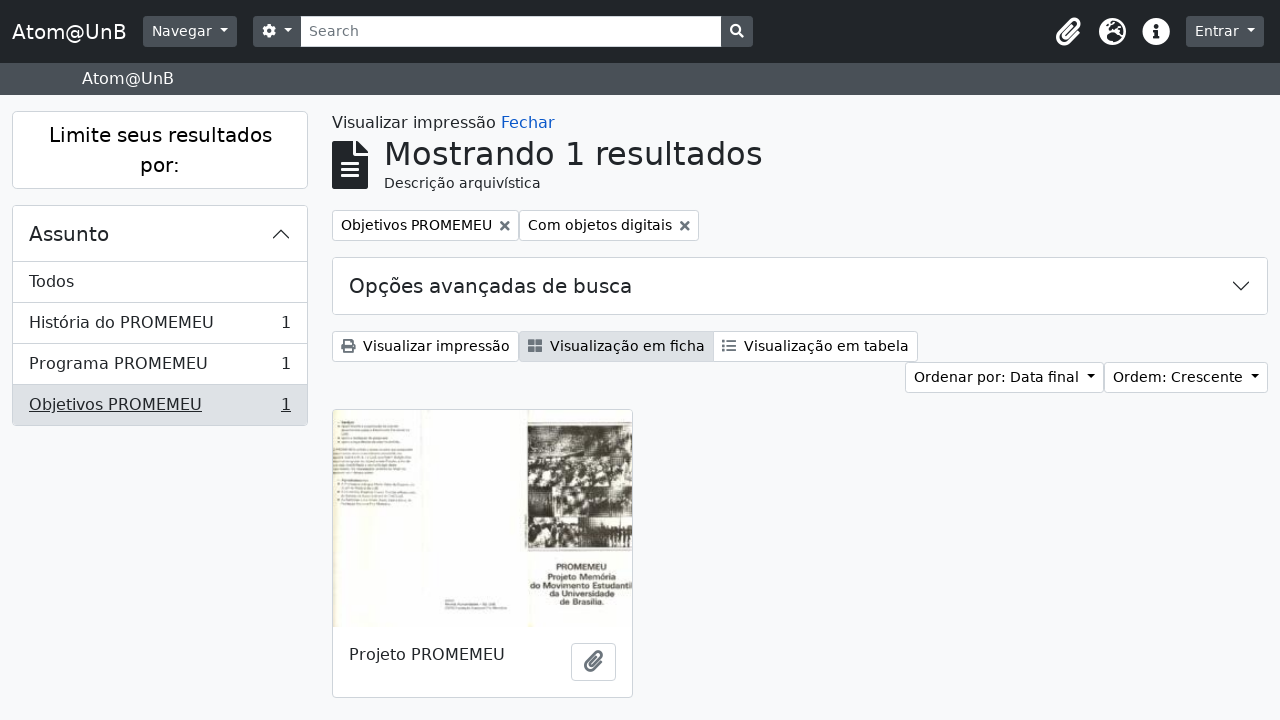

--- FILE ---
content_type: text/html; charset=utf-8
request_url: https://atom.unb.br/index.php/informationobject/browse?sort=endDate&sortDir=asc&subjects=49296&sf_culture=pt_BR&view=card&names=&levels=&%3Bnames=49187&%3Bamp%3Bplaces=5425%2C46336&%3Bamp%3Blevels=223&%3Bamp%3Bcreators=1201&%3Bamp%3Blimit=100&%3Bamp%3Bsort=identifier&%3Bamp%3BtopLod=1&%3Bsort=identifier&topLod=0&onlyMedia=1&media=print
body_size: 8881
content:
<!DOCTYPE html>
<html lang="pt_BR" dir="ltr">
  <head>
    <meta charset="utf-8">
    <meta name="viewport" content="width=device-width, initial-scale=1">
    <title>Atom@UnB</title>
        <link rel="shortcut icon" href="/favicon.ico">
    <script defer src="/dist/js/vendor.bundle.1697f26639ee588df9ee.js"></script><script defer src="/dist/js/arDominionB5Plugin.bundle.c90c2b41629624ee747a.js"></script><link href="/dist/css/arDominionB5Plugin.bundle.ce989ca7e5901f35d377.css" rel="stylesheet">
      </head>
  <body class="d-flex flex-column min-vh-100 informationobject browse">
        <div class="visually-hidden-focusable p-3 border-bottom">
  <a class="btn btn-sm btn-secondary" href="#main-column">
    Skip to main content  </a>
</div>
    



<header id="top-bar" class="navbar navbar-expand-lg navbar-dark bg-dark" role="navigation" aria-label="Main navigation">
  <div class="container-fluid">
          <a class="navbar-brand d-flex flex-wrap flex-lg-nowrap align-items-center py-0 me-0" href="/index.php/" title="Início" rel="home">
                          <span class="text-wrap my-1 me-3">Atom@UnB</span>
              </a>
        <button class="navbar-toggler atom-btn-secondary my-2 me-1" type="button" data-bs-toggle="collapse" data-bs-target="#navbar-content" aria-controls="navbar-content" aria-expanded="false">
      <span class="navbar-toggler-icon"></span>
      <span class="visually-hidden">Toggle navigation</span>
    </button>
    <div class="collapse navbar-collapse flex-wrap justify-content-end me-1" id="navbar-content">
      <div class="d-flex flex-wrap flex-lg-nowrap flex-grow-1">
        <div class="dropdown my-2 me-3">
  <button class="btn btn-sm atom-btn-secondary dropdown-toggle" type="button" id="browse-menu" data-bs-toggle="dropdown" aria-expanded="false">
    Navegar  </button>
  <ul class="dropdown-menu mt-2" aria-labelledby="browse-menu">
    <li>
      <h6 class="dropdown-header">
        Navegar      </h6>
    </li>
                  <li id="node_browseInformationObjects">
          <a class="dropdown-item" href="/index.php/informationobject/browse" title="Descrições arquivísticas">Descrições arquivísticas</a>        </li>
                        <li id="node_browseActors">
          <a class="dropdown-item" href="/index.php/actor/browse" title="Registros de autoridade">Registros de autoridade</a>        </li>
                        <li id="node_browseRepositories">
          <a class="dropdown-item" href="/index.php/repository/browse" title="Instituições arquivísticas">Instituições arquivísticas</a>        </li>
                        <li id="node_browseFunctions">
          <a class="dropdown-item" href="/index.php/function/browse" title="Funções">Funções</a>        </li>
                        <li id="node_browseSubjects">
          <a class="dropdown-item" href="/index.php/taxonomy/index/id/35" title="Assuntos">Assuntos</a>        </li>
                        <li id="node_browsePlaces">
          <a class="dropdown-item" href="/index.php/taxonomy/index/id/42" title="Locais">Locais</a>        </li>
                        <li id="node_browseDigitalObjects">
          <a class="dropdown-item" href="/index.php/informationobject/browse?view=card&amp;onlyMedia=1&amp;topLod=0" title="Objetos digitais">Objetos digitais</a>        </li>
            </ul>
</div>
        <form
  id="search-box"
  class="d-flex flex-grow-1 my-2"
  role="search"
  action="/index.php/informationobject/browse">
  <h2 class="visually-hidden">Buscar</h2>
  <input type="hidden" name="topLod" value="0">
  <input type="hidden" name="sort" value="relevance">
  <div class="input-group flex-nowrap">
    <button
      id="search-box-options"
      class="btn btn-sm atom-btn-secondary dropdown-toggle"
      type="button"
      data-bs-toggle="dropdown"
      data-bs-auto-close="outside"
      aria-expanded="false">
      <i class="fas fa-cog" aria-hidden="true"></i>
      <span class="visually-hidden">Opções de busca</span>
    </button>
    <div class="dropdown-menu mt-2" aria-labelledby="search-box-options">
              <div class="px-3 py-2">
          <div class="form-check">
            <input
              class="form-check-input"
              type="radio"
              name="repos"
              id="search-realm-global"
              checked              value>
            <label class="form-check-label" for="search-realm-global">
              Busca global            </label>
          </div>
                            </div>
        <div class="dropdown-divider"></div>
            <a class="dropdown-item" href="/index.php/informationobject/browse?showAdvanced=1&topLod=0">
        Busca avançada      </a>
    </div>
    <input
      id="search-box-input"
      class="form-control form-control-sm dropdown-toggle"
      type="search"
      name="query"
      autocomplete="off"
      value=""
      placeholder="Search"
      data-url="/index.php/search/autocomplete"
      data-bs-toggle="dropdown"
      aria-label="Search"
      aria-expanded="false">
    <ul id="search-box-results" class="dropdown-menu mt-2" aria-labelledby="search-box-input"></ul>
    <button class="btn btn-sm atom-btn-secondary" type="submit">
      <i class="fas fa-search" aria-hidden="true"></i>
      <span class="visually-hidden">Busque na página de navegação</span>
    </button>
  </div>
</form>
      </div>
      <div class="d-flex flex-nowrap flex-column flex-lg-row align-items-strech align-items-lg-center">
        <ul class="navbar-nav mx-lg-2">
                    <li class="nav-item dropdown d-flex flex-column">
  <a
    class="nav-link dropdown-toggle d-flex align-items-center p-0"
    href="#"
    id="clipboard-menu"
    role="button"
    data-bs-toggle="dropdown"
    aria-expanded="false"
    data-total-count-label="registros adicionados"
    data-alert-close="Fechar"
    data-load-alert-message="Ocorreu um erro ao carregar o conteúdo da área de transferência."
    data-export-alert-message="A área de transferência está vazia para este tipo de entidade."
    data-export-check-url="/index.php/clipboard/exportCheck"
    data-delete-alert-message="Note que: os itens da área de transferência que foram desmarcados serão removidos quando a página for atualizada. Você pode voltar a selecioná-los agora, ou recarregar a página para removê-los completamente. Clicando na ordenação ou na visualização da impressão também irá recarregar a página - então, qualquer coisa que esteja atualmente desmarcada será perdida!">
    <i
      class="fas fa-2x fa-fw fa-paperclip px-0 px-lg-2 py-2"
      data-bs-toggle="tooltip"
      data-bs-placement="bottom"
      data-bs-custom-class="d-none d-lg-block"
      title="Clipboard"
      aria-hidden="true">
    </i>
    <span class="d-lg-none mx-1" aria-hidden="true">
      Clipboard    </span>
    <span class="visually-hidden">
      Clipboard    </span>
  </a>
  <ul class="dropdown-menu dropdown-menu-end mb-2" aria-labelledby="clipboard-menu">
    <li>
      <h6 class="dropdown-header">
        Clipboard      </h6>
    </li>
    <li class="text-muted text-nowrap px-3 pb-2">
      <span
        id="counts-block"
        data-information-object-label="Descrição arquivística"
        data-actor-object-label="Registro de autoridade"
        data-repository-object-label="Instituição arquivística">
      </span>
    </li>
                  <li id="node_clearClipboard">
          <a class="dropdown-item" href="/index.php/" title="Clear all selections">Clear all selections</a>        </li>
                        <li id="node_goToClipboard">
          <a class="dropdown-item" href="/index.php/clipboard/view" title="Go to clipboard">Go to clipboard</a>        </li>
                        <li id="node_loadClipboard">
          <a class="dropdown-item" href="/index.php/clipboard/load" title="Load clipboard">Load clipboard</a>        </li>
                        <li id="node_saveClipboard">
          <a class="dropdown-item" href="/index.php/clipboard/save" title="Save clipboard">Save clipboard</a>        </li>
            </ul>
</li>
                      <li class="nav-item dropdown d-flex flex-column">
  <a
    class="nav-link dropdown-toggle d-flex align-items-center p-0"
    href="#"
    id="language-menu"
    role="button"
    data-bs-toggle="dropdown"
    aria-expanded="false">
    <i
      class="fas fa-2x fa-fw fa-globe-europe px-0 px-lg-2 py-2"
      data-bs-toggle="tooltip"
      data-bs-placement="bottom"
      data-bs-custom-class="d-none d-lg-block"
      title="Idioma"
      aria-hidden="true">
    </i>
    <span class="d-lg-none mx-1" aria-hidden="true">
      Idioma    </span>
    <span class="visually-hidden">
      Idioma    </span>  
  </a>
  <ul class="dropdown-menu dropdown-menu-end mb-2" aria-labelledby="language-menu">
    <li>
      <h6 class="dropdown-header">
        Idioma      </h6>
    </li>
          <li>
        <a class="dropdown-item" href="/index.php/informationobject/browse?sf_culture=en&amp;sort=endDate&amp;sortDir=asc&amp;subjects=49296&amp;view=card&amp;names=&amp;levels=&amp;%3Bnames=49187&amp;%3Bamp%3Bplaces=5425%2C46336&amp;%3Bamp%3Blevels=223&amp;%3Bamp%3Bcreators=1201&amp;%3Bamp%3Blimit=100&amp;%3Bamp%3Bsort=identifier&amp;%3Bamp%3BtopLod=1&amp;%3Bsort=identifier&amp;topLod=0&amp;onlyMedia=1&amp;media=print" title="English">English</a>      </li>
          <li>
        <a class="dropdown-item" href="/index.php/informationobject/browse?sf_culture=pt_BR&amp;sort=endDate&amp;sortDir=asc&amp;subjects=49296&amp;view=card&amp;names=&amp;levels=&amp;%3Bnames=49187&amp;%3Bamp%3Bplaces=5425%2C46336&amp;%3Bamp%3Blevels=223&amp;%3Bamp%3Bcreators=1201&amp;%3Bamp%3Blimit=100&amp;%3Bamp%3Bsort=identifier&amp;%3Bamp%3BtopLod=1&amp;%3Bsort=identifier&amp;topLod=0&amp;onlyMedia=1&amp;media=print" title="Português do Brasil">Português do Brasil</a>      </li>
          <li>
        <a class="dropdown-item" href="/index.php/informationobject/browse?sf_culture=pt&amp;sort=endDate&amp;sortDir=asc&amp;subjects=49296&amp;view=card&amp;names=&amp;levels=&amp;%3Bnames=49187&amp;%3Bamp%3Bplaces=5425%2C46336&amp;%3Bamp%3Blevels=223&amp;%3Bamp%3Bcreators=1201&amp;%3Bamp%3Blimit=100&amp;%3Bamp%3Bsort=identifier&amp;%3Bamp%3BtopLod=1&amp;%3Bsort=identifier&amp;topLod=0&amp;onlyMedia=1&amp;media=print" title="Português">Português</a>      </li>
      </ul>
</li>
                    <li class="nav-item dropdown d-flex flex-column">
  <a
    class="nav-link dropdown-toggle d-flex align-items-center p-0"
    href="#"
    id="quick-links-menu"
    role="button"
    data-bs-toggle="dropdown"
    aria-expanded="false">
    <i
      class="fas fa-2x fa-fw fa-info-circle px-0 px-lg-2 py-2"
      data-bs-toggle="tooltip"
      data-bs-placement="bottom"
      data-bs-custom-class="d-none d-lg-block"
      title="Atalhos"
      aria-hidden="true">
    </i>
    <span class="d-lg-none mx-1" aria-hidden="true">
      Atalhos    </span> 
    <span class="visually-hidden">
      Atalhos    </span>
  </a>
  <ul class="dropdown-menu dropdown-menu-end mb-2" aria-labelledby="quick-links-menu">
    <li>
      <h6 class="dropdown-header">
        Atalhos      </h6>
    </li>
                  <li id="node_help">
          <a class="dropdown-item" href="http://docs.accesstomemory.org/" title="Ajuda">Ajuda</a>        </li>
            </ul>
</li>
        </ul>
              <div class="dropdown my-2">
    <button class="btn btn-sm atom-btn-secondary dropdown-toggle" type="button" id="user-menu" data-bs-toggle="dropdown" data-bs-auto-close="outside" aria-expanded="false">
      Entrar    </button>
    <div class="dropdown-menu dropdown-menu-lg-end mt-2" aria-labelledby="user-menu">
      <div>
        <h6 class="dropdown-header">
          Possui uma conta?        </h6>
      </div>
      <form class="mx-3 my-2" action="/index.php/user/login" method="post">        <input type="hidden" name="_csrf_token" value="9eefa4860ef736c3ebe8fc07e6f32b1a" id="csrf_token" /><input type="hidden" name="next" value="https://atom.unb.br/index.php/informationobject/browse?sort=endDate&amp;sortDir=asc&amp;subjects=49296&amp;sf_culture=pt_BR&amp;view=card&amp;names=&amp;levels=&amp;%3Bnames=49187&amp;%3Bamp%3Bplaces=5425%2C46336&amp;%3Bamp%3Blevels=223&amp;%3Bamp%3Bcreators=1201&amp;%3Bamp%3Blimit=100&amp;%3Bamp%3Bsort=identifier&amp;%3Bamp%3BtopLod=1&amp;%3Bsort=identifier&amp;topLod=0&amp;onlyMedia=1&amp;media=print" id="next" />        <div class="mb-3"><label class="form-label" for="email">E-mail<span aria-hidden="true" class="text-primary ms-1"><strong>*</strong></span><span class="visually-hidden">Este campo é obrigatório.</span></label><input type="text" name="email" class="form-control-sm form-control" id="email" /></div>        <div class="mb-3"><label class="form-label" for="password">Senha<span aria-hidden="true" class="text-primary ms-1"><strong>*</strong></span><span class="visually-hidden">Este campo é obrigatório.</span></label><input type="password" name="password" class="form-control-sm form-control" autocomplete="off" id="password" /></div>        <button class="btn btn-sm atom-btn-secondary" type="submit">
          Entrar        </button>
      </form>
    </div>
  </div>
      </div>
    </div>
  </div>
</header>

  <div class="bg-secondary text-white">
    <div class="container-xl py-1">
      Atom@UnB    </div>
  </div>
    
<div id="wrapper" class="container-xxl pt-3 flex-grow-1">
            <div class="row">
    <div id="sidebar" class="col-md-3">
      
    <h2 class="d-grid">
      <button
        class="btn btn-lg atom-btn-white collapsed text-wrap"
        type="button"
        data-bs-toggle="collapse"
        data-bs-target="#collapse-aggregations"
        aria-expanded="false"
        aria-controls="collapse-aggregations">
        Limite seus resultados por:      </button>
    </h2>

    <div class="collapse" id="collapse-aggregations">

      
        
        
                      
        
        
        
      

<div class="accordion mb-3">
  <div class="accordion-item aggregation">
    <h2 class="accordion-header" id="heading-subjects">
      <button
        class="accordion-button"
        type="button"
        data-bs-toggle="collapse"
        data-bs-target="#collapse-subjects"
        aria-expanded="true"
        aria-controls="collapse-subjects">
        Assunto      </button>
    </h2>
    <div
      id="collapse-subjects"
      class="accordion-collapse collapse show list-group list-group-flush"
      aria-labelledby="heading-subjects">
      
              <a class="list-group-item list-group-item-action d-flex justify-content-between align-items-center" href="/index.php/informationobject/browse?sort=endDate&amp;sortDir=asc&amp;sf_culture=pt_BR&amp;view=card&amp;names=&amp;levels=&amp;%3Bnames=49187&amp;%3Bamp%3Bplaces=5425%2C46336&amp;%3Bamp%3Blevels=223&amp;%3Bamp%3Bcreators=1201&amp;%3Bamp%3Blimit=100&amp;%3Bamp%3Bsort=identifier&amp;%3Bamp%3BtopLod=1&amp;%3Bsort=identifier&amp;topLod=0&amp;onlyMedia=1&amp;media=print" title="Todos">Todos</a>          
              
        <a class="list-group-item list-group-item-action d-flex justify-content-between align-items-center text-break" href="/index.php/informationobject/browse?subjects=49294&amp;sort=endDate&amp;sortDir=asc&amp;sf_culture=pt_BR&amp;view=card&amp;names=&amp;levels=&amp;%3Bnames=49187&amp;%3Bamp%3Bplaces=5425%2C46336&amp;%3Bamp%3Blevels=223&amp;%3Bamp%3Bcreators=1201&amp;%3Bamp%3Blimit=100&amp;%3Bamp%3Bsort=identifier&amp;%3Bamp%3BtopLod=1&amp;%3Bsort=identifier&amp;topLod=0&amp;onlyMedia=1&amp;media=print" title="História do PROMEMEU, 1 resultados1">História do PROMEMEU<span class="visually-hidden">, 1 resultados</span><span aria-hidden="true" class="ms-3 text-nowrap">1</span></a>              
        <a class="list-group-item list-group-item-action d-flex justify-content-between align-items-center text-break" href="/index.php/informationobject/browse?subjects=49295&amp;sort=endDate&amp;sortDir=asc&amp;sf_culture=pt_BR&amp;view=card&amp;names=&amp;levels=&amp;%3Bnames=49187&amp;%3Bamp%3Bplaces=5425%2C46336&amp;%3Bamp%3Blevels=223&amp;%3Bamp%3Bcreators=1201&amp;%3Bamp%3Blimit=100&amp;%3Bamp%3Bsort=identifier&amp;%3Bamp%3BtopLod=1&amp;%3Bsort=identifier&amp;topLod=0&amp;onlyMedia=1&amp;media=print" title="Programa PROMEMEU, 1 resultados1">Programa PROMEMEU<span class="visually-hidden">, 1 resultados</span><span aria-hidden="true" class="ms-3 text-nowrap">1</span></a>              
        <a class="list-group-item list-group-item-action d-flex justify-content-between align-items-center text-break active text-decoration-underline" href="/index.php/informationobject/browse?subjects=49296&amp;sort=endDate&amp;sortDir=asc&amp;sf_culture=pt_BR&amp;view=card&amp;names=&amp;levels=&amp;%3Bnames=49187&amp;%3Bamp%3Bplaces=5425%2C46336&amp;%3Bamp%3Blevels=223&amp;%3Bamp%3Bcreators=1201&amp;%3Bamp%3Blimit=100&amp;%3Bamp%3Bsort=identifier&amp;%3Bamp%3BtopLod=1&amp;%3Bsort=identifier&amp;topLod=0&amp;onlyMedia=1&amp;media=print" title="Objetivos PROMEMEU, 1 resultados1">Objetivos PROMEMEU<span class="visually-hidden">, 1 resultados</span><span aria-hidden="true" class="ms-3 text-nowrap">1</span></a>          </div>
  </div>
</div>

        
        
        
    </div>

      </div>
    <div id="main-column" role="main" class="col-md-9">
          <div id="preview-message">
    Visualizar impressão    <a href="/index.php/informationobject/browse?sort=endDate&amp;sortDir=asc&amp;subjects=49296&amp;sf_culture=pt_BR&amp;view=card&amp;names=&amp;levels=&amp;%3Bnames=49187&amp;%3Bamp%3Bplaces=5425%2C46336&amp;%3Bamp%3Blevels=223&amp;%3Bamp%3Bcreators=1201&amp;%3Bamp%3Blimit=100&amp;%3Bamp%3Bsort=identifier&amp;%3Bamp%3BtopLod=1&amp;%3Bsort=identifier&amp;topLod=0&amp;onlyMedia=1" title="Fechar">Fechar</a>  </div>

  <div class="multiline-header d-flex align-items-center mb-3">
    <i class="fas fa-3x fa-file-alt me-3" aria-hidden="true"></i>
    <div class="d-flex flex-column">
      <h1 class="mb-0" aria-describedby="heading-label">
                  Mostrando 1 resultados              </h1>
      <span class="small" id="heading-label">
        Descrição arquivística      </span>
    </div>
  </div>
        <div class="d-flex flex-wrap gap-2">
    
                  <a 
  href="/index.php/informationobject/browse?sort=endDate&sortDir=asc&sf_culture=pt_BR&view=card&names=&levels=&%3Bnames=49187&%3Bamp%3Bplaces=5425%2C46336&%3Bamp%3Blevels=223&%3Bamp%3Bcreators=1201&%3Bamp%3Blimit=100&%3Bamp%3Bsort=identifier&%3Bamp%3BtopLod=1&%3Bsort=identifier&topLod=0&onlyMedia=1&media=print"
  class="btn btn-sm atom-btn-white align-self-start mw-100 filter-tag d-flex">
  <span class="visually-hidden">
    Remover filtro:  </span>
  <span class="text-truncate d-inline-block">
    Objetivos PROMEMEU  </span>
  <i aria-hidden="true" class="fas fa-times ms-2 align-self-center"></i>
</a>
        <a 
  href="/index.php/informationobject/browse?sort=endDate&sortDir=asc&subjects=49296&sf_culture=pt_BR&view=card&names=&levels=&%3Bnames=49187&%3Bamp%3Bplaces=5425%2C46336&%3Bamp%3Blevels=223&%3Bamp%3Bcreators=1201&%3Bamp%3Blimit=100&%3Bamp%3Bsort=identifier&%3Bamp%3BtopLod=1&%3Bsort=identifier&topLod=0&media=print"
  class="btn btn-sm atom-btn-white align-self-start mw-100 filter-tag d-flex">
  <span class="visually-hidden">
    Remover filtro:  </span>
  <span class="text-truncate d-inline-block">
    Com objetos digitais  </span>
  <i aria-hidden="true" class="fas fa-times ms-2 align-self-center"></i>
</a>
          </div>

      
  <div class="accordion mb-3 adv-search" role="search">
  <div class="accordion-item">
    <h2 class="accordion-header" id="heading-adv-search">
      <button class="accordion-button collapsed" type="button" data-bs-toggle="collapse" data-bs-target="#collapse-adv-search" aria-expanded="false" aria-controls="collapse-adv-search" data-cy="advanced-search-toggle">
        Opções avançadas de busca      </button>
    </h2>
    <div id="collapse-adv-search" class="accordion-collapse collapse" aria-labelledby="heading-adv-search">
      <div class="accordion-body">
        <form name="advanced-search-form" method="get" action="/index.php/informationobject/browse">
                      <input type="hidden" name="sort" value="endDate"/>
                      <input type="hidden" name="subjects" value="49296"/>
                      <input type="hidden" name="view" value="card"/>
                      <input type="hidden" name="names" value=""/>
                      <input type="hidden" name="media" value="print"/>
          
          <h5>Encontrar resultados com:</h5>

          <div class="criteria mb-4">

            
              
            
            
            <div class="criterion row align-items-center">

              <div class="col-xl-auto mb-3 adv-search-boolean">
                <select class="form-select" name="so0">
                  <option value="and">e</option>
                  <option value="or">ou</option>
                  <option value="not">não</option>
                </select>
              </div>

              <div class="col-xl-auto flex-grow-1 mb-3">
                <input class="form-control" type="text" aria-label="Buscar" placeholder="Buscar" name="sq0">
              </div>

              <div class="col-xl-auto mb-3 text-center">
                <span class="form-text">em</span>
              </div>

              <div class="col-xl-auto mb-3">
                <select class="form-select" name="sf0">
                                      <option value="">
                      Qualquer campo                    </option>
                                      <option value="title">
                      Título                    </option>
                                      <option value="archivalHistory">
                      História do arquivo                    </option>
                                      <option value="scopeAndContent">
                      Âmbito e conteúdo                    </option>
                                      <option value="extentAndMedium">
                      Dimensão e suporte                    </option>
                                      <option value="subject">
                      Pontos de acesso de assunto                    </option>
                                      <option value="name">
                      Ponto de acesso nome                    </option>
                                      <option value="place">
                      Pontos de acesso local                    </option>
                                      <option value="genre">
                      Pontos de acesso de gênero                    </option>
                                      <option value="identifier">
                      Identificador                    </option>
                                      <option value="referenceCode">
                      Código de referência                    </option>
                                      <option value="digitalObjectTranscript">
                      Texto do objeto digital                    </option>
                                      <option value="creator">
                      Produtor                    </option>
                                      <option value="findingAidTranscript">
                      Texto do instrumento de pesquisa                    </option>
                                      <option value="allExceptFindingAidTranscript">
                      Qualquer campo, exceto texto de Instrumento de pesquisa                    </option>
                                  </select>
              </div>

              <div class="col-xl-auto mb-3">
                <a href="#" class="d-none d-xl-block delete-criterion" aria-label="Excluir critério">
                  <i aria-hidden="true" class="fas fa-times text-muted"></i>
                </a>
                <a href="#" class="d-xl-none delete-criterion btn btn-outline-danger w-100 mb-3">
                  Excluir critério                </a>
              </div>

            </div>

            <div class="add-new-criteria mb-3">
              <a id="add-criterion-dropdown-menu" class="btn atom-btn-white dropdown-toggle" href="#" role="button" data-bs-toggle="dropdown" aria-expanded="false">Adicionar novo critério</a>
              <ul class="dropdown-menu mt-2" aria-labelledby="add-criterion-dropdown-menu">
                <li><a class="dropdown-item" href="#" id="add-criterion-and">E</a></li>
                <li><a class="dropdown-item" href="#" id="add-criterion-or">Ou</a></li>
                <li><a class="dropdown-item" href="#" id="add-criterion-not">Não</a></li>
              </ul>
            </div>

          </div>

          <h5>Limitar resultados para:</h5>

          <div class="criteria mb-4">

                          <div class="mb-3"><label class="form-label" for="repos">Entidade custodiadora</label><select name="repos" class="form-select" id="repos">
<option value="" selected="selected"></option>
<option value="264003">Fundação Darcy Ribeiro</option>
<option value="391">Universidade de Brasília</option>
</select></div>            
            <div class="mb-3"><label class="form-label" for="collection">Descrição de nível superior</label><select name="collection" class="form-autocomplete form-control" id="collection">

</select><input class="list" type="hidden" value="/index.php/informationobject/autocomplete?parent=1&filterDrafts=1"></div>
          </div>

          <h5>Filtrar resultados por:</h5>

          <div class="criteria mb-4">

            <div class="row">

              
              <div class="col-md-4">
                <div class="mb-3"><label class="form-label" for="levels">Nível de descrição</label><select name="levels" class="form-select" id="levels">
<option value="" selected="selected"></option>
<option value="223">Coleção</option>
<option value="285">Dossiê / Processo</option>
<option value="264127">Dossiê / Processo</option>
<option value="226">Fundo</option>
<option value="227">Item</option>
<option value="221">Seção</option>
<option value="224">Série</option>
<option value="222">Subseção</option>
<option value="225">Subsérie</option>
<option value="1007113">Volume</option>
</select></div>              </div>
              

              <div class="col-md-4">
                <div class="mb-3"><label class="form-label" for="onlyMedia">Objeto digital disponível</label><select name="onlyMedia" class="form-select" id="onlyMedia">
<option value=""></option>
<option value="1" selected="selected">Sim</option>
<option value="0">Não</option>
</select></div>              </div>

                              <div class="col-md-4">
                  <div class="mb-3"><label class="form-label" for="findingAidStatus">Instrumento de Pesquisa</label><select name="findingAidStatus" class="form-select" id="findingAidStatus">
<option value="" selected="selected"></option>
<option value="yes">Sim</option>
<option value="no">Não</option>
<option value="generated">Gerado</option>
<option value="uploaded">Upload concluído</option>
</select></div>                </div>
              
            </div>

            <div class="row">

                              <div class="col-md-6">
                  <div class="mb-3"><label class="form-label" for="copyrightStatus">Estado atual dos direitos autorais</label><select name="copyrightStatus" class="form-select" id="copyrightStatus">
<option value="" selected="selected"></option>
<option value="338">Desconhecido</option>
<option value="337">Domínio público</option>
<option value="336">Sob direitos autorais</option>
</select></div>                </div>
              
                              <div class="col-md-6">
                  <div class="mb-3"><label class="form-label" for="materialType">Designação geral do material</label><select name="materialType" class="form-select" id="materialType">
<option value="" selected="selected"></option>
<option value="261">Desenho arquitetônico</option>
<option value="269">Desenho técnico</option>
<option value="267">Documento filatélico</option>
<option value="270">Documento textual</option>
<option value="264">Imagens em movimento</option>
<option value="262">Material cartográfico</option>
<option value="263">Material gráfico</option>
<option value="265">Múltipla mídia</option>
<option value="266">Objeto</option>
<option value="268">Registro sonoro</option>
</select></div>                </div>
              
              <fieldset class="col-12">
                <legend class="visually-hidden">Filtro de descrição de nível superior</legend>
                <div class="d-grid d-sm-block">
                  <div class="form-check d-inline-block me-2">
                    <input class="form-check-input" type="radio" name="topLod" id="adv-search-top-lod-1" value="1" >
                    <label class="form-check-label" for="adv-search-top-lod-1">Descrições em níveis superiores</label>
                  </div>
                  <div class="form-check d-inline-block">
                    <input class="form-check-input" type="radio" name="topLod" id="adv-search-top-lod-0" value="0" checked>
                    <label class="form-check-label" for="adv-search-top-lod-0">Todas as descrições</label>
                  </div>
                </div>
              </fieldset>

            </div>

          </div>

          <h5>Filtrar por intervalo de datas:</h5>

          <div class="criteria row mb-2">

            <div class="col-md-4 start-date">
              <div class="mb-3"><label class="form-label" for="startDate">Início</label><input placeholder="YYYY-MM-DD" type="date" name="startDate" class="form-control" id="startDate" /></div>            </div>

            <div class="col-md-4 end-date">
              <div class="mb-3"><label class="form-label" for="endDate">Fim</label><input placeholder="YYYY-MM-DD" type="date" name="endDate" class="form-control" id="endDate" /></div>            </div>

            <fieldset class="col-md-4 date-type">
              <legend class="fs-6">
                <span>Resultados</span>
                <button
                  type="button"
                  class="btn btn-link mb-1"
                  data-bs-toggle="tooltip"
                  data-bs-placement="auto"
                  title='Use these options to specify how the date range returns results. "Exact" means that the start and end dates of descriptions returned must fall entirely within the date range entered. "Overlapping" means that any description whose start or end dates touch or overlap the target date range will be returned.'>
                  <i aria-hidden="true" class="fas fa-question-circle text-muted"></i>
                </button>
              </legend>
              <div class="d-grid d-sm-block">
                <div class="form-check d-inline-block me-2">
                  <input class="form-check-input" type="radio" name="rangeType" id="adv-search-date-range-inclusive" value="inclusive" checked>
                  <label class="form-check-label" for="adv-search-date-range-inclusive">Sobreposição</label>
                </div>
                <div class="form-check d-inline-block">
                  <input class="form-check-input" type="radio" name="rangeType" id="adv-search-date-range-exact" value="exact" >
                  <label class="form-check-label" for="adv-search-date-range-exact">Exato(a)</label>
                </div>
              </div>
            </fieldset>

          </div>

          <ul class="actions mb-1 nav gap-2 justify-content-center">
            <li><input type="button" class="btn atom-btn-outline-light reset" value="Reiniciar"></li>
            <li><input type="submit" class="btn atom-btn-outline-light" value="Buscar"></li>
          </ul>

        </form>
      </div>
    </div>
  </div>
</div>

  
    <div class="d-flex flex-wrap gap-2 mb-3">
      <a
  class="btn btn-sm atom-btn-white"
  href="/index.php/informationobject/browse?sort=endDate&sortDir=asc&subjects=49296&sf_culture=pt_BR&view=card&names=&levels=&%3Bnames=49187&%3Bamp%3Bplaces=5425%2C46336&%3Bamp%3Blevels=223&%3Bamp%3Bcreators=1201&%3Bamp%3Blimit=100&%3Bamp%3Bsort=identifier&%3Bamp%3BtopLod=1&%3Bsort=identifier&topLod=0&onlyMedia=1&media=print">
  <i class="fas fa-print me-1" aria-hidden="true"></i>
  Visualizar impressão</a>

      
      
      <div class="btn-group btn-group-sm" role="group" aria-label="Opções de visualização">
  <a
    class="btn atom-btn-white text-wrap active"
    aria-current="page"    href="/index.php/informationobject/browse?view=card&sort=endDate&sortDir=asc&subjects=49296&sf_culture=pt_BR&names=&levels=&%3Bnames=49187&%3Bamp%3Bplaces=5425%2C46336&%3Bamp%3Blevels=223&%3Bamp%3Bcreators=1201&%3Bamp%3Blimit=100&%3Bamp%3Bsort=identifier&%3Bamp%3BtopLod=1&%3Bsort=identifier&topLod=0&onlyMedia=1&media=print">
    <i class="fas fa-th-large me-1" aria-hidden="true"></i>
    Visualização em ficha  </a>
  <a
    class="btn atom-btn-white text-wrap"
        href="/index.php/informationobject/browse?view=table&sort=endDate&sortDir=asc&subjects=49296&sf_culture=pt_BR&names=&levels=&%3Bnames=49187&%3Bamp%3Bplaces=5425%2C46336&%3Bamp%3Blevels=223&%3Bamp%3Bcreators=1201&%3Bamp%3Blimit=100&%3Bamp%3Bsort=identifier&%3Bamp%3BtopLod=1&%3Bsort=identifier&topLod=0&onlyMedia=1&media=print">
    <i class="fas fa-list me-1" aria-hidden="true"></i>
    Visualização em tabela  </a>
</div>

      <div class="d-flex flex-wrap gap-2 ms-auto">
        
<div class="dropdown d-inline-block">
  <button class="btn btn-sm atom-btn-white dropdown-toggle text-wrap" type="button" id="sort-button" data-bs-toggle="dropdown" aria-expanded="false">
    Ordenar por: Data final  </button>
  <ul class="dropdown-menu dropdown-menu-end mt-2" aria-labelledby="sort-button">
          <li>
        <a
          href="/index.php/informationobject/browse?sort=lastUpdated&sortDir=asc&subjects=49296&sf_culture=pt_BR&view=card&names=&levels=&%3Bnames=49187&%3Bamp%3Bplaces=5425%2C46336&%3Bamp%3Blevels=223&%3Bamp%3Bcreators=1201&%3Bamp%3Blimit=100&%3Bamp%3Bsort=identifier&%3Bamp%3BtopLod=1&%3Bsort=identifier&topLod=0&onlyMedia=1&media=print"
          class="dropdown-item">
          Data de modificação        </a>
      </li>
          <li>
        <a
          href="/index.php/informationobject/browse?sort=alphabetic&sortDir=asc&subjects=49296&sf_culture=pt_BR&view=card&names=&levels=&%3Bnames=49187&%3Bamp%3Bplaces=5425%2C46336&%3Bamp%3Blevels=223&%3Bamp%3Bcreators=1201&%3Bamp%3Blimit=100&%3Bamp%3Bsort=identifier&%3Bamp%3BtopLod=1&%3Bsort=identifier&topLod=0&onlyMedia=1&media=print"
          class="dropdown-item">
          Título        </a>
      </li>
          <li>
        <a
          href="/index.php/informationobject/browse?sort=relevance&sortDir=asc&subjects=49296&sf_culture=pt_BR&view=card&names=&levels=&%3Bnames=49187&%3Bamp%3Bplaces=5425%2C46336&%3Bamp%3Blevels=223&%3Bamp%3Bcreators=1201&%3Bamp%3Blimit=100&%3Bamp%3Bsort=identifier&%3Bamp%3BtopLod=1&%3Bsort=identifier&topLod=0&onlyMedia=1&media=print"
          class="dropdown-item">
          Relevância        </a>
      </li>
          <li>
        <a
          href="/index.php/informationobject/browse?sort=identifier&sortDir=asc&subjects=49296&sf_culture=pt_BR&view=card&names=&levels=&%3Bnames=49187&%3Bamp%3Bplaces=5425%2C46336&%3Bamp%3Blevels=223&%3Bamp%3Bcreators=1201&%3Bamp%3Blimit=100&%3Bamp%3Bsort=identifier&%3Bamp%3BtopLod=1&%3Bsort=identifier&topLod=0&onlyMedia=1&media=print"
          class="dropdown-item">
          Identificador        </a>
      </li>
          <li>
        <a
          href="/index.php/informationobject/browse?sort=referenceCode&sortDir=asc&subjects=49296&sf_culture=pt_BR&view=card&names=&levels=&%3Bnames=49187&%3Bamp%3Bplaces=5425%2C46336&%3Bamp%3Blevels=223&%3Bamp%3Bcreators=1201&%3Bamp%3Blimit=100&%3Bamp%3Bsort=identifier&%3Bamp%3BtopLod=1&%3Bsort=identifier&topLod=0&onlyMedia=1&media=print"
          class="dropdown-item">
          Código de referência        </a>
      </li>
          <li>
        <a
          href="/index.php/informationobject/browse?sort=startDate&sortDir=asc&subjects=49296&sf_culture=pt_BR&view=card&names=&levels=&%3Bnames=49187&%3Bamp%3Bplaces=5425%2C46336&%3Bamp%3Blevels=223&%3Bamp%3Bcreators=1201&%3Bamp%3Blimit=100&%3Bamp%3Bsort=identifier&%3Bamp%3BtopLod=1&%3Bsort=identifier&topLod=0&onlyMedia=1&media=print"
          class="dropdown-item">
          Data inicial        </a>
      </li>
          <li>
        <a
          href="/index.php/informationobject/browse?sort=endDate&sortDir=asc&subjects=49296&sf_culture=pt_BR&view=card&names=&levels=&%3Bnames=49187&%3Bamp%3Bplaces=5425%2C46336&%3Bamp%3Blevels=223&%3Bamp%3Bcreators=1201&%3Bamp%3Blimit=100&%3Bamp%3Bsort=identifier&%3Bamp%3BtopLod=1&%3Bsort=identifier&topLod=0&onlyMedia=1&media=print"
          class="dropdown-item active">
          Data final        </a>
      </li>
      </ul>
</div>


<div class="dropdown d-inline-block">
  <button class="btn btn-sm atom-btn-white dropdown-toggle text-wrap" type="button" id="sortDir-button" data-bs-toggle="dropdown" aria-expanded="false">
    Ordem: Crescente  </button>
  <ul class="dropdown-menu dropdown-menu-end mt-2" aria-labelledby="sortDir-button">
          <li>
        <a
          href="/index.php/informationobject/browse?sortDir=asc&sort=endDate&subjects=49296&sf_culture=pt_BR&view=card&names=&levels=&%3Bnames=49187&%3Bamp%3Bplaces=5425%2C46336&%3Bamp%3Blevels=223&%3Bamp%3Bcreators=1201&%3Bamp%3Blimit=100&%3Bamp%3Bsort=identifier&%3Bamp%3BtopLod=1&%3Bsort=identifier&topLod=0&onlyMedia=1&media=print"
          class="dropdown-item active">
          Crescente        </a>
      </li>
          <li>
        <a
          href="/index.php/informationobject/browse?sortDir=desc&sort=endDate&subjects=49296&sf_culture=pt_BR&view=card&names=&levels=&%3Bnames=49187&%3Bamp%3Bplaces=5425%2C46336&%3Bamp%3Blevels=223&%3Bamp%3Bcreators=1201&%3Bamp%3Blimit=100&%3Bamp%3Bsort=identifier&%3Bamp%3BtopLod=1&%3Bsort=identifier&topLod=0&onlyMedia=1&media=print"
          class="dropdown-item">
          Decrescente        </a>
      </li>
      </ul>
</div>
      </div>
    </div>

          
      <div class="row g-3 mb-3 masonry">

    
  <div class="col-sm-6 col-lg-4 masonry-item">
    <div class="card">
                      <a href="/index.php/projeto-promemeu-3">
          <img alt="Projeto PROMEMEU" class="card-img-top" src="/uploads/r/fundacao-universidade-de-brasilia/5/b/7/5b74f8f160f38ec6b0d3e9b283469eab0cf7f6a187a48926a6091dccc4e939db/113_Folder_PROMEMEU_142.jpg" />        </a>
      
      <div class="card-body">
        <div class="card-text d-flex align-items-start gap-2">
          <span>Projeto PROMEMEU</span>
          <button
  class="btn atom-btn-white ms-auto active-primary clipboard"
  data-clipboard-slug="projeto-promemeu-3"
  data-clipboard-type="informationObject"
  data-tooltip="true"  data-title="Adicionar a área de transferência"
  data-alt-title="Remover da área de transferência">
  <i class="fas fa-lg fa-paperclip" aria-hidden="true"></i>
  <span class="visually-hidden">
    Adicionar a área de transferência  </span>
</button>
        </div>
      </div>
    </div>
  </div>
</div>
      
                </div>
  </div>
</div>

        <footer>

  
  
  <div id="print-date">
    Impressão: 2026-01-21  </div>

  <div id="js-i18n">
    <div id="read-more-less-links"
      data-read-more-text="Ler mais" 
      data-read-less-text="Ler menos">
    </div>
  </div>

</footer>

  <script>
    window.ga=window.ga||function(){(ga.q=ga.q||[]).push(arguments)};ga.l=+new Date;
    ga('create', 'UA-84854271-1', 'auto');
        ga('send', 'pageview');
  </script>
  <script async src='https://www.google-analytics.com/analytics.js'></script>
  </body>
</html>
